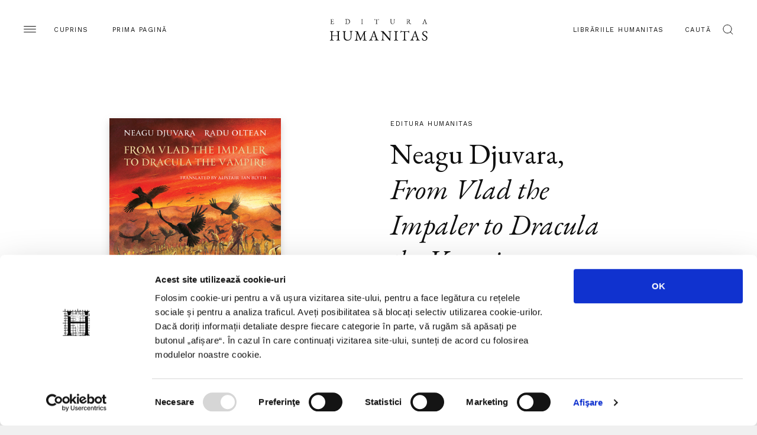

--- FILE ---
content_type: text/html; charset=UTF-8
request_url: https://humanitas.ro/humanitas/carte/from-vlad-impaler-dracula-vampire-0
body_size: 9372
content:
<!DOCTYPE html>
<html lang="ro">
<head>
    <meta charset="UTF-8">
    <title>From Vlad the Impaler to Dracula the Vampire</title>
    <meta http-equiv="X-UA-Compatible" content="IE=edge">
    <meta name="viewport" content="width=device-width, initial-scale=1.0, maximum-scale=3.0">
    <link href="https://fonts.googleapis.com/css?family=EB+Garamond:400,400i,500,500i&display=swap&subset=latin-ext" rel="stylesheet">
    <link href="https://fonts.googleapis.com/css?family=Work+Sans:200,400,600&display=swap&subset=latin-ext" rel="stylesheet">
    <link href="/assets/css/main.css?c=-62169930000" media="all" rel="stylesheet"/>
	    <meta name="keywords" content="">
    <meta name="description" content="From Vlad the Impaler to Dracula the Vampire">
    <meta property="og:site_name" content="Humanitas">
    <meta property="og:url" content="https://humanitas.ro/humanitas/carte/from-vlad-impaler-dracula-vampire-0">
    <meta property="og:title" content="From Vlad the Impaler to Dracula the Vampire">
    <meta property="og:description" content="From Vlad the Impaler to Dracula the Vampire">
    <meta property="og:image" content="https://humanitas.ro/assets/images/products/978-973-50-6042-8.jpg">
    <meta property="og:image:width" content=""/>
    <meta property="og:image:height" content=""/>
    <link rel="apple-touch-icon" sizes="180x180" href="/apple-touch-icon.png">
    <link rel="icon" type="image/png" sizes="32x32" href="/favicon-32x32.png">
    <link rel="icon" type="image/png" sizes="16x16" href="/favicon-16x16.png">
    <link rel="manifest" href="/site.webmanifest">
    <link rel="mask-icon" href="/safari-pinned-tab.svg" color="#5bbad5">
    <meta name="msapplication-TileColor" content="#da532c">
    <meta name="theme-color" content="#ffffff">
    <script id="Cookiebot" src="https://consent.cookiebot.com/uc.js" data-cbid="a514ea21-1d42-454e-8c34-ff8719051517" type="text/javascript" async></script>
</head>
<body>
<div class="container-site">
    <div class="container-fluid">
        <div class="wrapper-head">
            <div class="menu">
                <img src="/assets/img/hamb.svg" alt="">
                <span class="d-none d-lg-inline-block">Cuprins</span>
            </div>
            <a class="home-link" href="/">Prima pagină</a>
            <a class="logo" href="/humanitas">
                <img src="/assets/img/logo-humanitas.svg" class="logo-humanitas black-logo" alt="Logo">
            </a>
            <div class="search-btn ml-auto">
                <a href="/librarii-humanitas" class="d-none d-lg-inline-block">Librăriile Humanitas</a>
                <div class="wrapper-search">
                    <span class="d-none d-lg-inline-block">Caută</span>
                    <img src="/assets/img/search-scope.svg" alt="Search">
                </div>
            </div>
        </div>
        <div class="menu-pannel">
            <div class="head-pannel">
                <span class="close-menu">
                     <img src="/assets/img/close-menu.svg" alt="Close">
                    <span class="d-none d-lg-inline-block">închide</span>
                </span>
                <img src="/assets/img/white-logo.svg" class="logo d-lg-none" alt="Logo">
            </div>
            
<ul class="primary">
	<li class="first"><a href="https://humanitas.ro/">Prima pagină</a></li>
	<li><a href="https://humanitas.ro/humanitas">Editura Humanitas</a></li>
	<li><a href="https://humanitas.ro/humanitas-fiction">Editura Humanitas Fiction</a></li>
	<li><a href="https://humanitas.ro/humanitas-multimedia">Humanitas Multimedia</a></li>
	<li class="last"><a href="https://humanitasjunior.ro/" target="_blank">Humanitas Junior</a></li>
</ul>
            
<ul class="secondary">
	<li class="first"><a href="https://humanitas.ro/librarii-humanitas" target="_blank">Librăriile Humanitas</a></li>
	<li><a href="https://soundcloud.com/humanitas-152313555" target="_blank">Podcast</a></li>
	<li><a href="https://humanitas.ro/humanitas/colectii/biblioteca-virtuala">Biblioteca virtuală</a></li>
	<li><a href="https://humanitas.ro/humanitas/colectii/ebook">Ebook-uri</a></li>
	<li><a href="https://humanitas.ro/despre-humanitas">Despre Humanitas</a></li>
	<li><a href="https://humanitas.ro/downloads">Cataloage și download</a></li>
	<li class="last"><a href="https://humanitas.ro/contact">Contact</a></li>
</ul>
        </div>
        <div class="search-form">
            <div class="close ac">
                <span>Închide</span>
                <img src="/assets/img/close-black.svg" alt="Close">
            </div>
            <form action="/cauta" id="search-form" method="get">
                <input type="text" name="s" id="search" placeholder="Introdu cuvintele-cheie">
                <label for="search" class="ac">Apasă tasta enter</label>
            </form>
        </div>
    </div>
    <section class="product">
        <div class="container-fluid">
            <div class="row">
                <div class="col-lg-6 prod_image">
                    <div class="w-100"><a href="/assets/images/products/978-973-50-6042-8.jpg" class="img-lightbox-link"><img src="/assets/images/products/978-973-50-6042-8.jpg" class="img-fluid" alt="From Vlad the Impaler to Dracula the Vampire"></a></div>
                    <a href="/assets/media/from-vlad-the-impaler-2018.pdf" target="_blank" class="ac bb">Citește câteva pagini</a>                </div>
                <div class="col-lg-6 col-xl-4 prod_content">
                    <p class="ac">Editura Humanitas</p>
                    <h1><a href="/autori/neagu-djuvara">Neagu Djuvara</a>, <em>From Vlad the Impaler to Dracula the Vampire</em></h1>
                    <p class="subtitle"><em>Illustrations by Radu Oltean</em></p>                    <div class="extra">
                        <p>
                            <span>Din categoriile</span>
                            <span class="ac"><a href="/humanitas/categorie/carte-pentru-copii-adolescenţi">carte pentru copii & adolescenţi</a>, <a href="/humanitas/categorie/istorie">istorie</a></span>
                        </p>
                        <p>
                            <span>În colecția</span>
                            <span class="ac"><a href="/humanitas/colectii/humanitas-junior">Humanitas Junior</a></span>
                        </p>
                    </div>
                    <div class="actions">
                        <a href="https://www.facebook.com/sharer.php?u=https%3A%2F%2Fhumanitas.ro%2Fhumanitas%2Fcarte%2Ffrom-vlad-impaler-dracula-vampire-0&amp;t=From%20Vlad%20the%20Impaler%20to%20Dracula%20the%20Vampire&amp;d=" class="btn ac popup"><span>Distribuie</span></a>
                        <a href="https://www.libhumanitas.ro/from-vlad-the-impaler-to-dracula-the-vampire-neagu-djuvara-hu001028-3c.html" class="btn_buy ac" target="_blank">Cumpără <span class="price">57.09 RON</span></a>                    </div>
                    <div class="prod_description">
                        <div class="prod_desc_text"><p>Translated from Romanian by Alistair Ian Blyth</p>

<p>&nbsp;</p>

<p>Why “Dracul”? Did he earn this nickname because he was evil, “Dracul” being a folk name for the Devil, the Unclean One? Not at all. What follows is the extraordinary story behind the cognomen that the son of Vlad Dracul, the famous Vlad the Impaler, was also to bear.
In the cathedral of the great German city of Nuremberg, King Sigismund proclaimed Vlad Voivode of Wallachia, even though he was yet to reign, and named him a <i>Knight of the Order of the Dragon</i>. It was a great honour to be a member of the Order. For this reason, when he became actual ruler of Wallachia in 1437, Vlad, proud of his membership of the Order of the Dragon, ordered that coins bearing the Order’s emblem should be struck: the dragon and the Cross. And given that “dragon” is similar to the Romanian vernacular term <i>drac</i> (which has the same origin), the people nicknamed Vlad “Dracul” or “Drăculea”. Since membership of the Order of the Dragon was hereditary, the sons of Vlad Dracul, Vlad the Impaler and Radu the Fair, were also to be called by the same name, both at home and abroad. And so it was that later Vlad the Impaler came to be known throughout Europe as Dracula Voivode. Is it not a strange tale?</p>

<p>&nbsp;</p></div>
                    </div>
                    <div class="acordion">
                        <div class="row-ac">
                            <div class="title">Despre Neagu Djuvara</div>
                            <div class="content">
                              <p>NEAGU DJUVARA (1916–2018) s-a născut la Bucureşti, într-o familie de origine aromână aşezată aici la sfârşitul secolului al XVIII-lea, care a dat ţării mai mulţi oameni de seamă. Licenţiat la Sorbona (istorie, 1937) şi doctor în drept (Paris, 1940). Participă la campania din Basarabia şi Transnistria (iunie–noiembrie 1941); rănit în apropiere de Odessa. Intrat prin concurs la Ministerul de Externe în 1943, este trimis curier diplomatic la Stockholm în dimineaţa zilei de 23 august 1944, în legătură cu negocierile de pace cu URSS. La Stockholm, funcţionează ca secretar de legaţie până în septembrie 1947, când comuniştii preiau şi Externele. Rămâne în exil, militând până în 1961 în diverse organizaţii ale diasporei. În 1961 pleacă în Republica Niger, unde va sta 23 de ani în calitate de consilier diplomatic şi juridic al Ministerului nigerian al Afacerilor Străine şi, concomitent, profesor de drept internaţional şi de istorie economică la Universitatea din Niamey. În 1972, obţine doctoratul de stat la Sorbona cu o teză de ﬁlozoﬁe a istoriei, sub îndrumarea lui Raymond Aron; mai târziu, obţine şi o diplomă a INALCO de la Paris. Din 1984 este secretar general al Casei Româneşti de la Paris, până în 1990, când se întoarce în ţară. Membru de onoare al Institutului de Istorie „A.D. Xenopol“ din Iaşi şi al Institutului de Istorie „N. Iorga“ din Bucureşti.
Cele mai importante cărţi: <i>Le droit roumain en matière de nationalité</i> (teză de doctorat); <i>Civilisations et lois historiques. Essai d’étude comparée des civilisations</i> (carte premiată de Academia Franceză; în româneşte, <i>Civilizaţii şi tipare istorice. Un studiu comparat al civilizaţiilor</i>); <i>Le pays roumain entre Orient et Occident. Les Principautés danubiennes dans la première moitié du XIXe siècle</i>(în româneşte, <i>Între Orient şi Occident. Ţările române la începutul epocii moderne</i>); <i>O scurtă istorie a românilor povestită celor tineri</i>; <i>Cum s-a născut poporul român</i>; <i>Mircea cel Bătrân şi luptele cu turcii</i>; <i>De la Vlad Ţepeş la Dracula Vampirul</i>; <i>Însemnările lui Georges Milesco</i> (roman); <i>Amintiri şi poveşti mai deocheate</i>; <i>Amintiri din pribegie</i> (versiune franceză: <i>Bucarest–Paris–Niamey et retour ou Souvenirs de 42 ans d’exil, 1948–1990</i>); <i>Există istorie adevărată?</i>; <i>Thocomerius–Negru Vodă. Un voivod de origine cumană la începuturile Ţării Româneşti</i>; <i>Războiul de şaptezeci şi şapte de ani (1914–1991) şi premisele hegemoniei americane. Eseu de istorie-politologie</i>; <i>Ce au fost „boierii mari“ în Ţara Românească? Saga Grădiştenilor (secolele XVI–XX)</i>; <i>Răspuns criticilor mei şi neprietenilor lui Negru Vodă</i>; <i>Misterul telegramei de la Stockholm din 23 august 1944 şi unele amănunte aproape de necrezut din preajma dramaticei noastre capitulări</i>;<i> O scurtă istorie ilustrată a românilor</i>.</p>                            </div>
                        </div>
                        <div class="row-ac">
                            <div class="title">Alte Detalii</div>
                            <div class="content">
                              <ul>
<li><b>Categorie</b>: carte</li><li><b>Titlu</b>: From Vlad the Impaler to Dracula the Vampire</li><li><b>Subtitlu</b>: Illustrations by Radu Oltean</li><li><b>An apariție</b>: 2018</li><li><b>Ediție</b>: a II-a</li><li><b>Pagini</b>: 100</li><li><b>Format</b>: 24x30 cm</li><li><b>ISBN</b>: 978-973-50-6042-8</li><li><b>Colecție</b>: <a href="/humanitas/colectii/humanitas-junior">Humanitas Junior</a></li><li><b>Domeniu</b>: <a href="/humanitas/categorie/carte-pentru-copii-adolescenţi">carte pentru copii & adolescenţi</a>, <a href="/humanitas/categorie/istorie">istorie</a></li><li><b>Autor</b>: Neagu Djuvara</li><li><b>Ilustraţii</b>: Radu Oltean</li><li><b>Traducere</b>: Alistair Ian Blyth</li>    </ul>



                            </div>
                        </div>
                    </div>
                </div>
            </div>
        </div>
    </section>
 
    <section class="sec_w_t">
        <h2>Noi apariții</h2>
        <div class="sec_body container-fluid btop">
            <div class="row">
                <div class="col-md-6 col-lg-3">
                    <div class="book_box">
                        <div class="book-image">
                            <a href="/humanitas/carte/il-quotidiano-innamoramento-indragostirea-de-fiecare-zi"><img class="img-fluid" src="/assets/images/products/Indragostirea-de-fiecare-zi.jpg" alt="Il quotidiano innamoramento / Îndrăgostirea de fiecare zi"></a>
                        </div>
                        <div class="book-description">
                            <a href="/humanitas/carte/il-quotidiano-innamoramento-indragostirea-de-fiecare-zi"><h3>Mariangela Gualtieri, <em>Il quotidiano innamoramento / Îndrăgostirea de fiecare zi</em></h3></a>
                            <p class="ac"><span class="d-none"><a href="https://www.libhumanitas.ro/indragostirea-de-fiecare-zi-mariangela-gualtieri-hu003728-1.html" target="_blank">Cumpără</a></span><span>Preț 95.00 RON</span></p>                        </div>
                    </div>
                </div>
                <div class="col-md-6 col-lg-3">
                    <div class="book_box">
                        <div class="book-image">
                            <a href="/humanitas/carte/mers-de-voie"><img class="img-fluid" src="/assets/images/products/Mers-de-voie.jpg" alt="Mers de voie"></a>
                        </div>
                        <div class="book-description">
                            <a href="/humanitas/carte/mers-de-voie"><h3>Dan C. Mihăilescu, <em>Mers de voie</em></h3></a>
                            <p class="ac"><span class="d-none"><a href="https://www.libhumanitas.ro/mers-de-voie-dan-c-mihailescu-hu003709-1.html" target="_blank">Cumpără</a></span><span>Preț 32.00 RON</span></p>                        </div>
                    </div>
                </div>
                <div class="col-md-6 col-lg-3">
                    <div class="book_box">
                        <div class="book-image">
                            <a href="/humanitas/carte/povestiri-din-tara-jaguarului-rosu"><img class="img-fluid" src="/assets/images/products/Povestiri-din-tara-jaguarului-rosu.jpg" alt="Povestiri din ţara jaguarului roşu"></a>
                        </div>
                        <div class="book-description">
                            <a href="/humanitas/carte/povestiri-din-tara-jaguarului-rosu"><h3>Gabriel Șerban, <em>Povestiri din ţara jaguarului roşu</em></h3></a>
                            <p class="ac"><span class="d-none"><a href="https://www.libhumanitas.ro/povestiri-din-tara-jaguarului-rosu-gabriel-serban-hu003723-1.html" target="_blank">Cumpără</a></span><span>Preț 59.90 RON</span></p>                        </div>
                    </div>
                </div>
                <div class="col-md-6 col-lg-3">
                    <div class="book_box">
                        <div class="book-image">
                            <a href="/humanitas/carte/fete-bune-fete-cuminti"><img class="img-fluid" src="/assets/images/products/Fete-bune-Fete-cuminti.jpg" alt="Fete bune. Fete cuminţi"></a>
                        </div>
                        <div class="book-description">
                            <a href="/humanitas/carte/fete-bune-fete-cuminti"><h3>Ramona Boldizsar, <em>Fete bune. Fete cuminţi</em></h3></a>
                            <p class="ac"><span class="d-none"><a href="https://www.libhumanitas.ro/fete-bune-fete-cuminti-ramona-boldiszar-hu003717-1.html" target="_blank">Cumpără</a></span><span>Preț 42.00 RON</span></p>                        </div>
                    </div>
                </div>
                <div class="col-md-6 col-lg-3">
                    <div class="book_box">
                        <div class="book-image">
                            <a href="/humanitas/carte/de-ce-privim-in-directia-gresita"><img class="img-fluid" src="/assets/images/products/De-ce-privim-in-directia-gresita.jpg" alt="De ce privim în direcţia greşită"></a>
                        </div>
                        <div class="book-description">
                            <a href="/humanitas/carte/de-ce-privim-in-directia-gresita"><h3>Valentin Constantin, <em>De ce privim în direcţia greşită</em></h3></a>
                            <p class="ac"><span class="d-none"><a href="https://www.libhumanitas.ro/de-ce-privim-in-directia-gresita-valentin-constantin-hu003721-1.html" target="_blank">Cumpără</a></span><span>Preț 75.00 RON</span></p>                        </div>
                    </div>
                </div>
                <div class="col-md-6 col-lg-3">
                    <div class="book_box">
                        <div class="book-image">
                            <a href="/humanitas/carte/un-cameleon-si-virtutile-oportunismului"><img class="img-fluid" src="/assets/images/products/Mihai-Ralea.jpg" alt="Un cameleon şi „virtuţile“ oportunismului"></a>
                        </div>
                        <div class="book-description">
                            <a href="/humanitas/carte/un-cameleon-si-virtutile-oportunismului"><h3>Cristian Vasile, <em>Un cameleon şi „virtuţile“ oportunismului</em></h3></a>
                            <p class="ac"><span class="d-none"><a href="https://www.libhumanitas.ro/un-cameleon-si-virtutile-oportunismului-mihai-ralea-o-biografie-politica-cristian-vasile-hu003720-1.html" target="_blank">Cumpără</a></span><span>Preț 95.00 RON</span></p>                        </div>
                    </div>
                </div>
                <div class="col-md-6 col-lg-3">
                    <div class="book_box">
                        <div class="book-image">
                            <a href="/humanitas/carte/poate-poezia-salva-lumea"><img class="img-fluid" src="/assets/images/products/Poate-poezia-salva-lumea.jpg" alt="Poate poezia salva lumea?"></a>
                        </div>
                        <div class="book-description">
                            <a href="/humanitas/carte/poate-poezia-salva-lumea"><h3>Ana Blandiana, <em>Poate poezia salva lumea?</em></h3></a>
                            <p class="ac"><span class="d-none"><a href="https://www.libhumanitas.ro/poate-poezia-salva-lumea-ana-blandiana-hu003727-1.html" target="_blank">Cumpără</a></span><span>Preț 57.00 RON</span></p>                        </div>
                    </div>
                </div>
                <div class="col-md-6 col-lg-3">
                    <div class="book_box">
                        <div class="book-image">
                            <a href="/humanitas/carte/romeo-belea-arhitect-in-vremuri-tulburi"><img class="img-fluid" src="/assets/images/products/Romeo-Belea-Arhitect-in-vremuri-tulburi1.jpg" alt="Romeo Belea. Arhitect în vremuri tulburi"></a>
                        </div>
                        <div class="book-description">
                            <a href="/humanitas/carte/romeo-belea-arhitect-in-vremuri-tulburi"><h3>Gabriela Tabacu (ed.), <em>Romeo Belea. Arhitect în vremuri tulburi</em></h3></a>
                            <p class="ac"><span class="d-none"><a href="https://www.libhumanitas.ro/romeo-belea-arhitect-in-vremuri-tulburi-gabriela-tabacu-hu003726-1.html" target="_blank">Cumpără</a></span><span>Preț 67.00 RON</span></p>                        </div>
                    </div>
                </div>
                <div class="col-md-6 col-lg-3">
                    <div class="book_box">
                        <div class="book-image">
                            <a href="/humanitas/carte/alfabetul-domnilor"><img class="img-fluid" src="/assets/images/products/Alfabetul-domnilor.jpg" alt="Alfabetul domnilor"></a>
                        </div>
                        <div class="book-description">
                            <a href="/humanitas/carte/alfabetul-domnilor"><h3>Ioana Pârvulescu, <em>Alfabetul domnilor</em></h3></a>
                            <p class="ac"><span class="d-none"><a href="https://www.libhumanitas.ro/alfabetul-domnilor-ioana-parvulescu-hu003710-1.html" target="_blank">Cumpără</a></span><span>Preț 65.00 RON</span></p>                        </div>
                    </div>
                </div>
                <div class="col-md-6 col-lg-3">
                    <div class="book_box">
                        <div class="book-image">
                            <a href="/humanitas/carte/ce-e-cu-evanghelia-dupa-toma-i"><img class="img-fluid" src="/assets/images/products/Ce-e-cu-Evanghelia-dupa-Toma-vol1.jpg" alt="Ce e cu Evanghelia după Toma?"></a>
                        </div>
                        <div class="book-description">
                            <a href="/humanitas/carte/ce-e-cu-evanghelia-dupa-toma-i"><h3>André Scrima, <em>Ce e cu Evanghelia după Toma?</em></h3></a>
                            <p class="ac"><span class="d-none"><a href="https://www.libhumanitas.ro/ce-e-cu-evanghelia-dupa-toma-vol-i-andre-scrima-hu003722-1.html" target="_blank">Cumpără</a></span><span>Preț 65.00 RON</span></p>                        </div>
                    </div>
                </div>
                <div class="col-md-6 col-lg-3">
                    <div class="book_box">
                        <div class="book-image">
                            <a href="/humanitas/carte/francmasonii"><img class="img-fluid" src="/assets/images/products/Francmasonii.jpg" alt="Francmasonii"></a>
                        </div>
                        <div class="book-description">
                            <a href="/humanitas/carte/francmasonii"><h3>John Dickie, <em>Francmasonii</em></h3></a>
                            <p class="ac"><span class="d-none"><a href="https://www.libhumanitas.ro/francmasonii-arhitectii-lumii-moderne-john-dickie-hu003724-1.html" target="_blank">Cumpără</a></span><span>Preț 89.00 RON</span></p>                        </div>
                    </div>
                </div>
                <div class="col-md-6 col-lg-3">
                    <div class="book_box">
                        <div class="book-image">
                            <a href="/humanitas/carte/la-apa-mortilor"><img class="img-fluid" src="/assets/images/products/La-apa-mortilor.jpg" alt="La apa morților"></a>
                        </div>
                        <div class="book-description">
                            <a href="/humanitas/carte/la-apa-mortilor"><h3>Dan Alexe, <em>La apa morților</em></h3></a>
                            <p class="ac"><span class="d-none"><a href="https://www.libhumanitas.ro/la-apa-mortilor-dan-alexe-hu003712-1.html" target="_blank">Cumpără</a></span><span>Preț 59.00 RON</span></p>                        </div>
                    </div>
                </div>
                <div class="col-md-6 col-lg-3">
                    <div class="book_box">
                        <div class="book-image">
                            <a href="/humanitas/carte/edda"><img class="img-fluid" src="/assets/images/products/Edda.jpg" alt="Edda"></a>
                        </div>
                        <div class="book-description">
                            <a href="/humanitas/carte/edda"><h3>Snorri Sturluson, <em>Edda</em></h3></a>
                            <p class="ac"><span class="d-none"><a href="https://www.libhumanitas.ro/edda-snorri-sturluson-hu003706-1c.html" target="_blank">Cumpără</a></span><span>Preț 69.90 RON</span></p>                        </div>
                    </div>
                </div>
                <div class="col-md-6 col-lg-3">
                    <div class="book_box">
                        <div class="book-image">
                            <a href="/humanitas/carte/conditia-umana"><img class="img-fluid" src="/assets/images/products/Conditia-umana.jpg" alt="Condiția umană"></a>
                        </div>
                        <div class="book-description">
                            <a href="/humanitas/carte/conditia-umana"><h3>Hannah Arendt, <em>Condiția umană</em></h3></a>
                            <p class="ac"><span class="d-none"><a href="https://www.libhumanitas.ro/conditia-umana-hannah-arendt-hu003707-1.html" target="_blank">Cumpără</a></span><span>Preț 85.00 RON</span></p>                        </div>
                    </div>
                </div>
                <div class="col-md-6 col-lg-3">
                    <div class="book_box">
                        <div class="book-image">
                            <a href="/humanitas/carte/securitatea-romaniei-intre-reforma-control-civil-si-impostura"><img class="img-fluid" src="/assets/images/products/Securitatea-Romaniei.jpg" alt="Securitatea României, între reformă, control civil și impostură"></a>
                        </div>
                        <div class="book-description">
                            <a href="/humanitas/carte/securitatea-romaniei-intre-reforma-control-civil-si-impostura"><h3>Marian Zulean, <em>Securitatea României, între reformă, control civil și impostură</em></h3></a>
                            <p class="ac"><span class="d-none"><a href="https://www.libhumanitas.ro/securitatea-romaniei-marian-zulean-hu003719-1.html" target="_blank">Cumpără</a></span><span>Preț 49.89 RON</span></p>                        </div>
                    </div>
                </div>
                <div class="col-md-6 col-lg-3">
                    <div class="book_box">
                        <div class="book-image">
                            <a href="/humanitas/carte/istoria-orbilor"><img class="img-fluid" src="/assets/images/products/Istoria-orbilor.jpg" alt="Istoria orbilor"></a>
                        </div>
                        <div class="book-description">
                            <a href="/humanitas/carte/istoria-orbilor"><h3>Alina Pavelescu, Șerban-Liviu Pavelescu, <em>Istoria orbilor</em></h3></a>
                            <p class="ac"><span class="d-none"><a href="https://www.libhumanitas.ro/istoria-orbilor-alina-pavelescu-serban-pavelescu-hu003716-1.html" target="_blank">Cumpără</a></span><span>Preț 129.00 RON</span></p>                        </div>
                    </div>
                </div>
            </div>
            <div class="row cta-row">
                                <a href="/humanitas/noi_aparitii" class="btn ac">Vezi toate</a>
                            </div>
        </div>
    </section>    <section class="author_spotlight half ">
        <div class="auth_image col-lg-6 offset-lg-6" style="background-image: url('/assets/images/authors/spotlight/spot-boia3.jpg')"></div>
        <div class="auth_content col-lg-6" style="background-color: #121818;">
            <p class="ac">Author Spotlight</p>
            <h2>Lucian Boia</h2>
            <a href="/autori/lucian-boia" class="ac bb">pagina autorului</a>
            <p>LUCIAN BOIA, născut în Bucureşti la 1 februarie 1944, este profesor la Facultatea de Istorie a Universităţii din Bucureşti. Opera sa, întinsă şi variată, cuprinde numeroase titluri apărute în România şi în Franţa, precum şi traduceri în engleză, germană şi în alte limbi.&nbsp;Preocupat îndeosebi de istoria ideilor şi a imaginarului, s-a remarcat atât prin lucrări teoretice privitoare la istorie...</p>        </div>
    </section>


    <section class="sec_w_t">
        <h2>Evenimente</h2>
        <div class="sec_body container-fluid btop pb-0">
            <div class="row">
                <div class="col-lg-5 big_events">
                    <div class="box_event">
                        <p class="ac">17 ianuarie 2026, Editura Humanitas</p>
                        <a href="/humanitas/evenimente/mircea-cartarescu-in-dialog-cu-will-evans-si-lidia-bodea-despre-succesul-editiei-americane-a-romanului-solenoid"><h3>Mircea Cărtărescu în dialog cu Will Evans și Lidia Bodea despre succesul ediției americane a romanului <em>Solenoid</em></h3></a>
                    </div>
                    <div class="box_event">
                        <p class="ac">16 decembrie 2025, Editura Humanitas</p>
                        <a href="/humanitas/evenimente/confruntarea-cu-trecutul-thierry-wolton-in-dialog-cu-gabriel-liiceanu-ioan-stanomir-si-magda-gradinaru"><h3>„Confruntarea cu trecutul“ – Thierry Wolton în dialog cu Gabriel Liiceanu, Ioan Stanomir și Magda Grădinaru</h3></a>
                    </div>
                    <div class="box_event">
                        <p class="ac">14 decembrie 2025, Editura Humanitas</p>
                        <a href="/humanitas/evenimente/dan-alexe-in-dialog-cu-radu-paraschivescu-si-lidia-bodea"><h3>Dan Alexe în dialog cu Radu Paraschivescu și Lidia Bodea despre romanul autobiografic <em>La apa morților</em></h3></a>
                    </div>
                    <a href="/humanitas/evenimente/" class="ac bb all-events">Calendar</a>
                </div>
                <div class="col-lg-3 small_events">
                    <div class="box_event">
                        <p class="ac"> 6 martie 2020, <br>Librăria Humanitas Cișmigiu</p>
                        <a href="/humanitas/evenimente/lansare-maria-bucur-mihaela-miroiu-inasterea-cetateniei-democraticei-libraria-humanitas-de-la-cismigiu"><h3>Lansare – Maria Bucur, Mihaela Miroiu, <i>Nașterea cetățeniei democratice</i> – Librăria Humanitas de la Cișmigiu</h3></a>
                    </div>
                    <div class="box_event">
                        <p class="ac">27 februarie 2020, <br>Librăria Humanitas Cișmigiu</p>
                        <a href="/humanitas/evenimente/lansare-eugeniu-bucheru-iistorii-nescrise-infamii-neprescrisei-libraria-humanitas-de-la-cismigiu"><h3>Lansare – Eugeniu Bucheru, <i>Istorii nescrise, infamii neprescrise</i> – Librăria Humanitas de la Cișmigiu</h3></a>
                    </div>
                    <div class="box_event">
                        <p class="ac">27 februarie 2020, <br>Librăria Humanitas Cișmigiu</p>
                        <a href="/humanitas/evenimente/lansare-luminița-marcu-la-noi-dacii-se-luptă-și-astăzi-cu-romanii-miercuri-4-martie-ora-19-librăria-humanitas-de-la-cișmigiu"><h3>Lansare – Luminița Marcu, <i>La noi dacii se luptă și astăzi cu romanii</i> – miercuri, 4 martie, ora 19, Librăria Humanitas de la Cișmigiu</h3></a>
                    </div>
                    <a href="/grupul-humanitas/evenimente/cismigiu" class="ac bb all-events">Calendar Librăria Cișmigiu</a>
                </div>
                <div class="col-lg-3 newsletter">
                    <div class="dstickyb">
<h3>Newsletter</h3>
<p>Fii la curent cu toate evenimentele și noutățile Grupului Humanitas. Abonează-te acum.</p>
<a href="/newsletter" class="ac bb mt-5 pt-5 mb-4" id="nl_form">Abonează-te la newsletter</a>

                    </div>
                </div>
            </div>
        </div>
    </section>
<section class="flash_n">
    <h4>Editura Humanitas pe Social Media</h4>
    <ul class="social">
        <li><a href="https://www.facebook.com/editura.humanitas" target="_blank"><span class="ico"><img src="/assets/img/facebook.svg" alt="facebook"></span><span>Editura Humanitas pe Facebook</span></a></li>
        <li><a href="https://www.instagram.com/ed_humanitas/" target="_blank"><span class="ico"><img src="/assets/img/instagram.svg" alt="instagram"></span><span>Editura Humanitas pe Instagram</span></a></li>
        <li><a href="https://twitter.com/ed_humanitas?lang=en" target="_blank"><span class="ico"><img src="/assets/img/twitter.svg" alt="twitter"></span><span>Editura Humanitas pe Twitter</span></a></li>
    </ul>
    <a href="/grupul-humanitas/contact" class="ac bb d-lg-none">contact</a>
</section>

    <footer>
        <div class="container-fluid">
            <div class="row first-row">
                <div class="col-md-4 col-xl-2">
                    <h5 class="ac">Humanitas</h5>
                    
<ul>
	<li class="first"><a href="https://humanitas.ro/humanitas/">Pagina editurii</a></li>
	<li><a href="https://humanitas.ro/humanitas/noi_aparitii">Noi apariții</a></li>
	<li><a href="https://humanitas.ro/humanitas/in_pregatire">&Icirc;n pregătire</a></li>
	<li><a href="https://humanitas.ro/humanitas/evenimente">Evenimente</a></li>
	<li><a href="https://humanitas.ro/humanitas/colectii">Colecții / Serii</a></li>
	<li class="last"><a href="https://humanitas.ro/humanitas/autori">Autori</a></li>
</ul>
                </div>
                <div class="col-md-4 col-xl-2">
                    <h5 class="ac">Humanitas fiction</h5>
                    
<ul>
	<li class="first"><a href="https://humanitas.ro/humanitas-fiction/">Pagina editurii</a></li>
	<li><a href="https://humanitas.ro/humanitas-fiction/noi_aparitii">Noi apariții</a></li>
	<li><a href="https://humanitas.ro/humanitas-fiction/in_pregatire">&Icirc;n pregătire</a></li>
	<li><a href="https://humanitas.ro/humanitas-fiction/evenimente">Evenimente</a></li>
	<li><a href="https://humanitas.ro/humanitas-fiction/colectii">Colecții / Serii</a></li>
	<li class="last"><a href="https://humanitas.ro/humanitas-fiction/autori">Autori</a></li>
</ul>
                </div>
                <div class="col-md-4 col-xl-2">
                    <h5 class="ac">Humanitas Multimedia</h5>
                    
<ul>
	<li class="first"><a href="https://humanitas.ro/humanitas-multimedia/">Pagina editurii</a></li>
	<li><a href="https://humanitas.ro/humanitas-multimedia/noi_aparitii">Noi apariții</a></li>
	<li><a href="https://humanitas.ro/humanitas-multimedia/in_pregatire">&Icirc;n pregătire</a></li>
	<li><a href="https://humanitas.ro/humanitas-multimedia/evenimente">Evenimente</a></li>
	<li><a href="https://humanitas.ro/humanitas-multimedia/colectii">Colecții / Serii</a></li>
	<li><a href="https://humanitas.ro/humanitas-multimedia/autori">Autori</a></li>
	<li class="last"><a href="https://humanitas.ro/humanitas-multimedia/voci">Voci</a></li>
</ul>
                </div>
                <div class="col-md-4 col-xl-2">
                    <h5 class="ac">Grupul Humanitas</h5>
                    
<ul>
	<li class="first"><a href="https://humanitas.ro/librarii-humanitas" target="_blank">Librăriile Humanitas</a></li>
	<li><a href="https://soundcloud.com/humanitas-152313555" target="_blank">Podcast</a></li>
	<li><a href="https://humanitas.ro/humanitas/colectii/biblioteca-virtuala">Biblioteca virtuală</a></li>
	<li><a href="https://humanitas.ro/humanitas/colectii/ebook">Ebook-uri</a></li>
	<li><a href="https://humanitas.ro/despre-humanitas">Despre Humanitas</a></li>
	<li><a href="https://humanitas.ro/downloads">Cataloage și download</a></li>
	<li class="last"><a href="https://humanitas.ro/contact">Contact</a></li>
</ul>
                </div>
                <div class="col-md-4 col-xl-2">
                    <h5 class="ac">Social Media</h5>
                    
<ul>
	<li class="first"><a href="https://www.facebook.com/editura.humanitas" target="_blank">Facebook Editura Humanitas</a></li>
	<li><a href="https://www.instagram.com/ed_humanitas/" target="_blank">Instagram Editura Humanitas</a></li>
	<li><a href="https://www.tiktok.com/@ed_humanitas" target="_blank">Tik Tok Editura Humanitas</a></li>
	<li><a href="https://www.facebook.com/humanitas.fiction" target="_blank">Facebook Humanitas Fiction</a></li>
	<li><a href="https://www.instagram.com/humanitas_fiction/" target="_blank">Instagram Humanitas Fiction</a></li>
	<li><a href="https://www.tiktok.com/@humanitas.fiction" target="_blank">Tik Tok Humanitas Fiction</a></li>
	<li><a href="https://www.facebook.com/librariilehumanitas/" target="_blank">Facebook Librăriile Humanitas</a></li>
	<li><a href="https://www.facebook.com/LibrariaHumanitasDeLaCismigiu" target="_blank">Facebook Librăria Humanitas de la Cișmigiu</a></li>
	<li class="last"><a href="https://www.tiktok.com/@humanitas_junior" target="_blank">Tik Tok Humanitas Junior</a></li>
</ul>
                </div>
                <div class="col-md-4 col-xl-2">
                    <h5 class="ac">Legal</h5>
                    
<ul>
	<li class="first"><a href="https://humanitas.ro/grupul-humanitas/politica-de-confidentialitate-privind-utilizarea-datelor-personale">Utilizarea datelor personale</a></li>
	<li><a href="https://humanitas.ro/grupul-humanitas/politica-privind-fisierele-cookies">Utilizarea cookie-urilor</a></li>
	<li><a href="https://humanitas.ro/grupul-humanitas/termeni-si-conditii">Termeni și condiții</a></li>
	<li><a href="https://humanitas.ro/assets/pdf/regulament-carduri-fidelitate.pdf">Regulamente</a></li>
	<li class="last"><a href="https://anpc.ro/" target="_blank">ANPC</a></li>
</ul>
                </div>
            </div>
            <div class="row second-row">
                <p>© 2008-2026, Grupul Humanitas. Toate drepturile rezervate.</p>
                <img class="logo" src="/assets/img/logo-grupul-humanitas.svg" alt="">
                <p>Design si dezvoltare — <a href="https://www.anagrama.ro/" target="_blank">Anagrama</a></p>
            </div>
        </div>
        <script id="CookieDeclaration" src="https://consent.cookiebot.com/a514ea21-1d42-454e-8c34-ff8719051517/cd.js" type="text/javascript" async></script>
    </footer>
</div>
<script
        src="https://code.jquery.com/jquery-3.4.1.min.js"
        integrity="sha256-CSXorXvZcTkaix6Yvo6HppcZGetbYMGWSFlBw8HfCJo="
        crossorigin="anonymous"></script>
<script src="/assets/js/vendor/slick.min.js?c=-62169930000" type="text/javascript" charset="utf-8"></script>
	<script src="/assets/js/infinite-scroll.pkgd.min.js?c=-62169930000" type="text/javascript" charset="utf-8"></script>
	<script src="/assets/js/stickybits.min.js?c=-62169930000" type="text/javascript" charset="utf-8"></script>
	<script src="/assets/js/readmore.js?c=-62169930000" type="text/javascript" charset="utf-8"></script>
	<script src="/assets/js/img-lightbox.min.js?c=-62169930000" type="text/javascript" charset="utf-8"></script>
	<script src="/assets/js/main.js?c=-62169930000" type="text/javascript" charset="utf-8"></script>
	<script src="/assets/js/big_slider_section.js?c=-62169930000" type="text/javascript" charset="utf-8"></script>
	<script src="/assets/js/slider-prep.js?c=-62169930000" type="text/javascript" charset="utf-8"></script>
	
			<script>
			if (typeof(jQuery) != 'undefined'){
				jQuery(function(){
					jQuery('.popup').on('click', function(e){
						var url = $(this).attr('href');
						window.open(url,'popUpWindow','width=640,height=500,left=10,top=10,resizable=yes,scrollbars=yes,toolbar=yes,menubar=no,location=no,directories=no,status=yes');
						return false;
					})
				})
			}
			</script><!-- Global site tag (gtag.js) - Google Analytics -->
<script async src="https://www.googletagmanager.com/gtag/js?id=UA-44467676-1"></script>
<script>
    window.dataLayer = window.dataLayer || [];
    function gtag(){dataLayer.push(arguments);}
    gtag('js', new Date());

    gtag('config', 'UA-44467676-1');
</script>
<!-- Facebook Pixel Code -->
<script>
  !function(f,b,e,v,n,t,s)
  {if(f.fbq)return;n=f.fbq=function(){n.callMethod?
  n.callMethod.apply(n,arguments):n.queue.push(arguments)};
  if(!f._fbq)f._fbq=n;n.push=n;n.loaded=!0;n.version='2.0';
  n.queue=[];t=b.createElement(e);t.async=!0;
  t.src=v;s=b.getElementsByTagName(e)[0];
  s.parentNode.insertBefore(t,s)}(window, document,'script',
  'https://connect.facebook.net/en_US/fbevents.js');
  fbq('init', '430850597618577');
  fbq('track', 'PageView');
</script>
<noscript><img height="1" width="1" style="display:none"
  src="https://www.facebook.com/tr?id=430850597618577&ev=PageView&noscript=1"
/></noscript>
<!-- End Facebook Pixel Code -->
</body>
</html>

--- FILE ---
content_type: image/svg+xml
request_url: https://humanitas.ro/assets/img/logo-humanitas.svg
body_size: 4721
content:
<?xml version="1.0" encoding="utf-8"?>
<!-- Generator: Adobe Illustrator 16.0.0, SVG Export Plug-In . SVG Version: 6.00 Build 0)  -->
<!DOCTYPE svg PUBLIC "-//W3C//DTD SVG 1.1//EN" "http://www.w3.org/Graphics/SVG/1.1/DTD/svg11.dtd">
<svg version="1.1" id="Layer_1" xmlns="http://www.w3.org/2000/svg" xmlns:xlink="http://www.w3.org/1999/xlink" x="0px" y="0px"
	 width="167px" height="39px" viewBox="0 0 167 39" style="enable-background:new 0 0 167 39;" xml:space="preserve">
<style type="text/css">
<![CDATA[
	.st0{fill:#101010;}
	.st1{fill:none;}
	.st2{fill:#DF801B;}
]]>
</style>
<g>
	<g>
		<path class="st0" d="M2.1,9.9c0-0.1,0-0.1,0.1-0.1c0.1,0,0.2-0.1,0.3-0.1C2.8,9.7,3,9.6,3.1,9.4c0.1-0.1,0.2-0.3,0.2-0.6V3.4
			c0-0.3-0.1-0.5-0.2-0.6C3,2.7,2.8,2.6,2.5,2.5c-0.3,0-0.4-0.1-0.4-0.2c0-0.1,0.1-0.1,0.3-0.1c0.3,0,0.7,0,1.1,0l1,0l1.6,0l1,0
			c0.1,0,0.2,0,0.2,0.1c0,0.1,0,0.2,0.1,0.5c0.1,0.3,0.1,0.5,0.1,0.7c0,0.1-0.1,0.2-0.2,0.2c0,0-0.1,0-0.1,0c0,0,0,0,0-0.1
			c0,0,0-0.1-0.1-0.3S7.2,3,7.1,2.9C6.9,2.7,6.6,2.6,6.3,2.6H4.7c-0.1,0-0.2,0-0.3,0.1C4.4,2.8,4.3,2.9,4.3,3v2.5
			c0,0.1,0,0.1,0.1,0.2c0,0.1,0.1,0.1,0.1,0.1h1.2c0.2,0,0.4,0,0.5-0.1c0.1-0.1,0.2-0.2,0.2-0.5c0-0.2,0.1-0.3,0.2-0.3
			c0,0,0.1,0,0.1,0.1s0.1,0.1,0.1,0.1l0,0.3l0,0.5l0,0.6l0,0.3c0,0.1,0,0.2-0.1,0.2C6.5,7.1,6.4,7,6.4,6.7c0-0.2-0.1-0.3-0.2-0.4
			S6,6.2,5.8,6.2H4.7c-0.2,0-0.3,0-0.3,0.1S4.3,6.4,4.3,6.5v2.3c0,0.3,0.1,0.5,0.2,0.6s0.3,0.2,0.6,0.2H6c0.3,0,0.5,0,0.7,0
			c0.2,0,0.3-0.1,0.4-0.2c0.1-0.1,0.2-0.2,0.3-0.3c0.1-0.1,0.2-0.3,0.4-0.6c0.1-0.1,0.1-0.2,0.2-0.2c0.1,0,0.2,0.1,0.2,0.2
			c0,0.1,0,0.3-0.1,0.7S7.8,9.7,7.7,9.9c0,0,0,0,0,0.1s0,0.1-0.1,0.1s0,0-0.1,0c-0.2,0-0.9,0-2.1,0c-0.6,0-1.1,0-1.6,0
			c-0.2,0-0.4,0-0.6,0c-0.4,0-0.7,0-0.8,0C2.2,10.1,2.1,10,2.1,9.9z"/>
		<path class="st0" d="M30.6,10.1c-0.9,0-1.5-0.1-1.9-0.1c-0.1,0-0.3,0-0.5,0c-0.2,0-0.4,0-0.7,0c-0.2,0-0.3-0.1-0.3-0.2
			c0-0.1,0-0.1,0.1-0.1s0.2,0,0.3-0.1c0.3-0.1,0.5-0.1,0.6-0.3c0.1-0.1,0.2-0.3,0.2-0.6V3.4c0-0.3-0.1-0.5-0.2-0.6
			c-0.1-0.1-0.3-0.2-0.6-0.3c-0.2,0-0.3,0-0.3-0.1c-0.1,0-0.1-0.1-0.1-0.1c0-0.1,0.1-0.2,0.3-0.2l0.7,0c0.1,0,0.3,0,0.6,0
			c0.3,0,0.7,0,1.2-0.1c0.2,0,0.3,0,0.5,0c0.1,0,0.3,0,0.4,0c1,0,1.9,0.2,2.6,0.5C34,2.9,34.5,3.4,34.8,4c0.3,0.6,0.5,1.2,0.5,2
			c0,0.8-0.2,1.5-0.6,2.1s-0.9,1.2-1.5,1.5s-1.3,0.6-2.1,0.6L30.6,10.1z M32.7,9.2c0.5-0.3,0.9-0.7,1.1-1.3s0.4-1.2,0.4-1.8
			c0-0.7-0.2-1.4-0.5-1.9c-0.3-0.6-0.7-1-1.3-1.3c-0.5-0.3-1.1-0.4-1.6-0.4c-0.4,0-0.7,0-1,0s-0.4,0.1-0.5,0.2S29.2,3,29.2,3.2v5.4
			c0,0.4,0.2,0.7,0.5,0.9C30,9.6,30.4,9.7,31,9.7C31.6,9.7,32.2,9.5,32.7,9.2z"/>
		<path class="st0" d="M54,9.9c0-0.1,0-0.1,0.1-0.1c0.1,0,0.2-0.1,0.3-0.1c0.3-0.1,0.6-0.1,0.7-0.3c0.2-0.1,0.2-0.3,0.2-0.6V3.4
			c0-0.3-0.1-0.5-0.2-0.6c-0.1-0.1-0.3-0.2-0.6-0.3c-0.3,0-0.4-0.1-0.4-0.2c0-0.1,0.1-0.1,0.3-0.1c0.2,0,0.5,0,0.8,0l0.6,0l0.6,0
			c0.3,0,0.5,0,0.7,0s0.3,0,0.3,0.1c0,0.1-0.1,0.2-0.4,0.2c-0.3,0.1-0.5,0.1-0.7,0.3s-0.2,0.3-0.2,0.6v5.4c0,0.3,0.1,0.5,0.2,0.6
			c0.2,0.1,0.4,0.2,0.7,0.3c0.1,0,0.2,0.1,0.3,0.1c0.1,0,0.1,0.1,0.1,0.1c0,0.1-0.1,0.1-0.3,0.1c-0.3,0-0.6,0-0.8,0
			c-0.3,0-0.5,0-0.6,0c-0.2,0-0.4,0-0.7,0c-0.2,0-0.5,0-0.8,0C54.1,10.1,54,10,54,9.9z"/>
		<path class="st0" d="M78.4,9.9c0-0.1,0-0.1,0.1-0.1c0.1,0,0.2-0.1,0.3-0.1c0.3-0.1,0.5-0.2,0.7-0.3c0.2-0.1,0.2-0.4,0.2-0.6V4.1
			c0-0.5,0-0.9-0.1-1.1s-0.1-0.3-0.2-0.3c-0.1,0-0.2,0-0.4,0c-0.1,0-0.3,0-0.5,0H78c-0.2,0-0.4,0-0.6,0.1C77.2,2.9,77.1,3,77,3.2
			c0,0.1-0.1,0.2-0.2,0.3c-0.1,0.1-0.2,0.2-0.3,0.2c-0.1,0-0.1-0.1-0.1-0.2c0-0.1,0-0.2,0.1-0.2c0.1-0.2,0.2-0.4,0.2-0.6
			c0-0.2,0.1-0.4,0.1-0.7c0-0.2,0.1-0.3,0.2-0.3c0,0,0.1,0,0.1,0.1c0.1,0.1,0.1,0.2,0.2,0.3c0,0.1,0.2,0.1,0.3,0.2
			c0.2,0,0.3,0.1,0.5,0.1h4.2c0.5,0,0.9-0.1,1.1-0.2c0,0,0.1-0.1,0.2-0.1s0.2-0.1,0.3-0.1c0,0,0,0,0.1,0.1c0,0.1,0,0.1,0,0.2
			c0,0,0,0.1,0,0.3L84,2.9c0,0.1,0,0.2,0,0.3v0.1c0,0.1,0,0.2-0.1,0.3c0,0.1-0.1,0.1-0.1,0.1c-0.1,0-0.1,0-0.1-0.1
			c0-0.1-0.1-0.2-0.1-0.4c0-0.2-0.1-0.3-0.3-0.4c-0.2-0.1-0.4-0.1-0.8-0.1h-1.2c-0.2,0-0.3,0-0.4,0.1s-0.1,0.2-0.2,0.3
			c0,0.2,0,0.5,0,1v4.7c0,0.3,0.1,0.5,0.2,0.6s0.4,0.2,0.7,0.3c0.1,0,0.2,0.1,0.3,0.1C82,9.8,82,9.9,82,9.9c0,0.1-0.1,0.1-0.3,0.1
			c-0.3,0-0.6,0-0.8,0c-0.3,0-0.5,0-0.6,0c-0.2,0-0.4,0-0.7,0c-0.2,0-0.5,0-0.8,0C78.5,10.1,78.4,10,78.4,9.9z"/>
		<path class="st0" d="M104.9,9.4c-0.6-0.5-0.8-1.3-0.8-2.2V3.4c0-0.3-0.1-0.5-0.2-0.6c-0.1-0.1-0.2-0.2-0.4-0.3
			c-0.3-0.1-0.4-0.2-0.4-0.3c0-0.1,0.1-0.1,0.3-0.1l0.5,0c0.3,0,0.5,0,0.6,0l0.6,0c0.1,0,0.2,0,0.4,0c0.2,0,0.3,0,0.3,0.1
			c0,0,0,0.1-0.1,0.1c-0.1,0-0.2,0.1-0.3,0.1c-0.1,0-0.2,0.1-0.3,0.3C105.1,3,105,3.2,105,3.4v3.4c0,0.9,0.2,1.6,0.7,2.1
			s1.1,0.7,1.8,0.7c0.8,0,1.4-0.3,1.8-0.8c0.4-0.6,0.6-1.3,0.6-2.3c0-0.5,0-1.3,0-2.6c0-0.3-0.1-0.6-0.1-0.9s-0.2-0.4-0.4-0.4
			c-0.3-0.1-0.4-0.2-0.4-0.2c0-0.1,0.1-0.1,0.3-0.1l0.9,0c0.2,0,0.3,0,0.6,0l0.4,0c0.2,0,0.3,0,0.3,0.1c0,0.1-0.1,0.2-0.4,0.2
			c-0.4,0.1-0.6,0.4-0.6,0.9c0,0.5-0.1,1-0.1,1.5c0,0.5,0,0.9,0,1c0,0.2,0,0.6,0,1c0,0.6-0.2,1.2-0.4,1.6s-0.7,0.9-1.1,1.1
			s-1,0.4-1.6,0.4C106.2,10.2,105.4,9.9,104.9,9.4z"/>
		<path class="st0" d="M136.9,10.1c-0.3-0.1-0.5-0.3-0.7-0.5c-0.4-0.5-0.7-0.8-0.9-1.2c-0.2-0.3-0.5-0.8-0.9-1.4
			c-0.1-0.2-0.3-0.4-0.5-0.5c-0.3-0.1-0.6-0.2-0.9-0.3h0c-0.1,0-0.2,0.1-0.2,0.2v2.1c0,0.6,0.3,0.9,0.8,1c0.1,0,0.2,0.1,0.3,0.1
			c0.1,0,0.1,0.1,0.1,0.1c0,0.1-0.1,0.1-0.3,0.1c-0.3,0-0.5,0-0.7,0c-0.1,0-0.3,0-0.5,0c-0.1,0-0.3,0-0.4,0c-0.1,0-0.3,0-0.3,0
			c-0.3,0-0.6,0-0.8,0c-0.2,0-0.3,0-0.3-0.1c0-0.1,0-0.1,0.1-0.1c0.1,0,0.2-0.1,0.3-0.1c0.3-0.1,0.5-0.1,0.7-0.3
			c0.1-0.1,0.2-0.3,0.2-0.6V3.7c0-0.3,0-0.6,0-0.7c0-0.1-0.1-0.2-0.2-0.3c-0.1-0.1-0.3-0.1-0.5-0.1c-0.1,0-0.2,0-0.3-0.1
			c-0.1,0-0.1-0.1-0.1-0.2c0-0.1,0.1-0.1,0.3-0.1c0.3,0,0.6,0,0.7,0h0.5c0.1,0,0.3,0,0.5,0c0.4,0,0.7,0,0.8,0c0.9,0,1.5,0.2,2,0.5
			c0.5,0.3,0.7,0.8,0.7,1.5c0,0.9-0.5,1.5-1.4,2c0,0,0,0,0,0.1c0,0,0,0.1,0,0.1c0.5,0.8,0.9,1.3,1.2,1.8c0.3,0.4,0.7,0.8,1.2,1.3
			c0.2,0.2,0.4,0.3,0.6,0.3c0.2,0,0.5,0.1,0.8,0.1c0.1,0,0.2,0,0.2,0.1c0,0.2-0.1,0.3-0.3,0.3s-0.4,0.1-0.7,0.1
			C137.4,10.3,137.1,10.2,136.9,10.1z M134.3,5.8c0.3-0.2,0.5-0.4,0.6-0.7c0.1-0.3,0.2-0.6,0.2-0.9c0-0.6-0.1-1-0.4-1.3
			c-0.2-0.3-0.7-0.5-1.4-0.5c-0.2,0-0.4,0.1-0.5,0.2c-0.1,0.2-0.1,0.5-0.2,0.9c0,0.5,0,1.2,0,2c0,0.2,0,0.3,0.1,0.3s0.3,0.1,0.5,0.1
			C133.7,6.1,134,6,134.3,5.8z"/>
		<path class="st0" d="M157.6,10c-0.1,0-0.1-0.1-0.1-0.1c0-0.1,0.1-0.2,0.4-0.3c0.2-0.1,0.4-0.2,0.6-0.3c0.2-0.1,0.3-0.3,0.4-0.6
			c0.4-1,0.8-1.9,1.1-2.7c0.3-0.8,0.7-1.8,1.1-3c0.1-0.2,0.1-0.5,0.2-0.7c0,0,0.1,0,0.2-0.1c0.1,0,0.2-0.1,0.3-0.1
			c0.1,0,0.1-0.1,0.2-0.2c0-0.1,0.1-0.2,0.1-0.2c0,0,0,0,0,0c0,0,0,0,0,0c0,0,0,0.1,0,0.1c0,0,0,0.1,0,0.1c0.6,1.9,1.3,4,2.1,6.4
			c0.2,0.4,0.3,0.7,0.5,0.9c0.2,0.2,0.4,0.3,0.7,0.3c0.1,0,0.2,0.1,0.3,0.1c0.1,0.1,0.1,0.1,0.1,0.2c0,0.1-0.1,0.1-0.3,0.1l-0.6,0
			c-0.4,0-0.8,0-1,0l-1.3,0c-0.2,0-0.3,0-0.3-0.1c0,0,0-0.1,0.1-0.1c0.1,0,0.2-0.1,0.3-0.1c0.5-0.1,0.7-0.3,0.7-0.5
			c0-0.3-0.2-0.9-0.5-1.9c0-0.1,0-0.1-0.1-0.1s-0.1,0-0.2,0h-2.3c-0.1,0-0.2,0.1-0.2,0.2c-0.1,0.3-0.2,0.6-0.3,1s-0.2,0.7-0.2,0.7
			c0,0.2,0.1,0.3,0.2,0.4c0.1,0.1,0.3,0.2,0.5,0.3c0.1,0,0.2,0.1,0.3,0.1c0.1,0,0.1,0.1,0.1,0.1c0,0.1-0.1,0.1-0.3,0.1
			c-0.1,0-0.3,0-0.4,0l-0.7,0c-0.1,0-0.3,0-0.4,0c-0.2,0-0.3,0-0.4,0c-0.2,0-0.4,0-0.6,0C157.8,10.1,157.7,10.1,157.6,10z
			 M162.5,6.6c0,0,0.1,0,0.1,0c0,0,0,0,0,0l0-0.1l-0.9-2.9c0-0.1-0.1-0.2-0.1-0.2c0,0,0,0.1-0.1,0.2l-1.1,2.9l0,0.1
			c0,0,0,0.1,0.1,0.1c0,0,0.1,0,0.2,0H162.5z"/>
	</g>
	<g>
		<path class="st0" d="M1.3,38c-0.1-0.1-0.2-0.1-0.2-0.2c0-0.1,0.1-0.2,0.2-0.2c0.1-0.1,0.3-0.1,0.6-0.2c0.6-0.1,1-0.3,1.2-0.5
			c0.2-0.2,0.3-0.7,0.3-1.3V24.8c0-0.4,0-0.7-0.1-0.9c0-0.2-0.2-0.4-0.3-0.5c-0.2-0.1-0.5-0.2-0.9-0.3c-0.3,0-0.5-0.1-0.6-0.2
			c-0.1-0.1-0.2-0.2-0.2-0.3c0-0.2,0.2-0.3,0.7-0.3c0.5,0,1,0,1.4,0l1,0l1.1,0c0.5,0,1,0,1.5,0c0.5,0,0.7,0.1,0.7,0.3
			c0,0.1-0.1,0.2-0.2,0.3C7.4,23,7.2,23,6.9,23.1c-0.6,0.1-1,0.3-1.3,0.6c-0.2,0.3-0.4,0.6-0.4,1.1v4.7c0,0.1,0.1,0.2,0.3,0.2h8.9
			c0.1,0,0.2-0.1,0.2-0.3v-4.7c0-0.5-0.1-0.8-0.4-1.1c-0.2-0.3-0.6-0.5-1.2-0.6c-0.3,0-0.5-0.1-0.6-0.2c-0.1-0.1-0.2-0.2-0.2-0.3
			c0-0.1,0.1-0.2,0.2-0.2c0.1-0.1,0.3-0.1,0.5-0.1c0.4,0,1,0,1.5,0l1.2,0l0.8,0c0.4,0,0.9,0,1.3,0c0.5,0,0.7,0.1,0.7,0.3
			c0,0.1-0.1,0.2-0.2,0.3c-0.1,0.1-0.3,0.1-0.6,0.2c-0.5,0.1-0.9,0.3-1,0.5c-0.2,0.2-0.2,0.6-0.2,1.2v10.8c0,0.6,0.1,1.1,0.2,1.3
			c0.2,0.2,0.5,0.4,1.1,0.5c0.3,0,0.5,0.1,0.6,0.2c0.1,0.1,0.2,0.1,0.2,0.2c0,0.1-0.1,0.2-0.2,0.2c-0.1,0.1-0.3,0.1-0.5,0.1
			c-0.6,0-1.1,0-1.4-0.1c-0.4,0-0.8,0-1.1,0c-0.3,0-0.7,0-1.1,0c-0.4,0-0.9,0.1-1.5,0.1c-0.2,0-0.4,0-0.5-0.1
			c-0.1-0.1-0.2-0.1-0.2-0.2c0-0.1,0.1-0.2,0.2-0.2s0.3-0.1,0.6-0.2c1.1-0.2,1.7-0.8,1.7-1.8V31v-0.1c0-0.1,0-0.1,0-0.2
			c0,0,0-0.1-0.1-0.1H5.4c0,0-0.1,0-0.1,0.1c0,0,0,0.1,0,0.2v4.6c0,0.5,0.2,0.9,0.5,1.3c0.4,0.4,0.8,0.6,1.4,0.7
			c0.3,0,0.5,0.1,0.6,0.2c0.1,0.1,0.2,0.1,0.2,0.2c0,0.1-0.1,0.2-0.2,0.2c-0.1,0.1-0.3,0.1-0.5,0.1c-0.6,0-1.1,0-1.5-0.1
			c-0.5,0-0.9,0-1.3,0c-0.3,0-0.7,0-1.2,0c-0.4,0-0.9,0.1-1.5,0.1C1.6,38.1,1.4,38.1,1.3,38z"/>
		<path class="st0" d="M26.4,36.7c-1.1-1.1-1.7-2.6-1.7-4.5v-7.4c0-0.5-0.1-0.9-0.3-1.2c-0.2-0.3-0.5-0.5-0.8-0.5
			c-0.5-0.1-0.8-0.3-0.8-0.5c0-0.2,0.2-0.3,0.7-0.3l1,0c0.5,0,0.9,0,1.3,0l1.2,0c0.2,0,0.4,0,0.8,0c0.5,0,0.7,0.1,0.7,0.3
			c0,0.1-0.1,0.2-0.2,0.2c-0.1,0.1-0.3,0.1-0.6,0.2c-0.2,0.1-0.4,0.3-0.7,0.6c-0.2,0.3-0.3,0.7-0.3,1.1v6.7c0,1.9,0.5,3.2,1.4,4.2
			c0.9,0.9,2.1,1.4,3.7,1.4c1.6,0,2.8-0.6,3.6-1.7c0.8-1.1,1.2-2.6,1.2-4.6c0-1,0-2.7-0.1-5.2c0-0.7-0.1-1.3-0.3-1.7
			c-0.2-0.5-0.4-0.8-0.7-0.9c-0.5-0.1-0.8-0.3-0.8-0.5c0-0.2,0.2-0.3,0.7-0.3l1.8,0c0.3,0,0.7,0,1.1,0l0.8,0c0.5,0,0.7,0.1,0.7,0.3
			c0,0.2-0.3,0.4-0.8,0.5c-0.8,0.1-1.2,0.7-1.2,1.8c-0.1,1-0.1,2-0.1,3c0,1,0,1.7-0.1,2.1c0,0.5,0,1.2,0,2.1c0,1.2-0.3,2.3-0.9,3.3
			c-0.6,1-1.3,1.7-2.3,2.3c-0.9,0.5-2,0.8-3.2,0.8C29.1,38.3,27.5,37.8,26.4,36.7z"/>
		<path class="st0" d="M43.2,37.9c0-0.1,0.1-0.2,0.2-0.3c0.1-0.1,0.3-0.1,0.6-0.2c0.8-0.1,1.3-0.8,1.5-1.9c0.7-4.9,1-8.3,1-10.2
			c0-0.4,0-0.6,0-0.8c0-0.2,0-0.3-0.1-0.4c0-0.1-0.1-0.2-0.3-0.3c-0.3-0.2-0.5-0.4-0.8-0.5s-0.6-0.2-1-0.3c-0.2,0-0.3-0.1-0.4-0.2
			c-0.1-0.1-0.1-0.2-0.1-0.3c0-0.1,0.1-0.2,0.2-0.2s0.3,0,0.6,0c0.2,0,0.8,0,1.8,0.1s1.6,0.1,1.8,0.1c0.2,0,0.4,0.1,0.5,0.4l0.2,0.6
			c0.1,0.6,0.3,1,0.4,1.2l3.8,9.6c0,0.1,0.2,0.2,0.3,0.2c0.1,0,0.2,0,0.2-0.1l4.7-9.8c0.2-0.7,0.3-1.3,0.4-1.8
			c0-0.2,0.1-0.3,0.2-0.3h0.9c0.2,0,0.8,0,1.7-0.1c0.4,0,0.8-0.1,1-0.1c0.3,0,0.5,0.1,0.5,0.2c0,0.1,0,0.2-0.1,0.3
			c-0.1,0.1-0.3,0.1-0.5,0.2c-0.1,0-0.3,0.1-0.6,0.2c-0.2,0.1-0.5,0.2-0.8,0.3c-0.2,0.1-0.3,0.2-0.4,0.3c-0.1,0.1-0.2,0.3-0.2,0.5
			c0,1.4,0,2.7,0.1,4c0.1,1.2,0.1,2.7,0.3,4.3c0.1,1.3,0.2,2.3,0.2,3.1c0,0.5,0.2,0.9,0.5,1.1c0.3,0.3,0.7,0.5,1.3,0.6
			c0.3,0,0.5,0.1,0.6,0.2c0.1,0.1,0.2,0.2,0.2,0.3c0,0.2-0.2,0.3-0.7,0.3c-0.6,0-1.1,0-1.5-0.1c-0.5,0-0.9,0-1.3,0
			c-0.3,0-0.6,0-1.1,0c-0.4,0-0.8,0.1-1.4,0.1c-0.5,0-0.7-0.1-0.7-0.3c0-0.2,0.3-0.4,0.8-0.4c0.5-0.1,0.8-0.2,1-0.5
			c0.2-0.3,0.3-0.7,0.3-1.2c0-1.6,0-3.1-0.1-4.5c-0.1-1.4-0.1-2.2-0.1-2.5c0-0.4-0.1-1-0.1-1.8c0-0.2-0.1-0.2-0.1-0.2
			c-0.1,0-0.1,0.1-0.2,0.2l-5.5,11.3c0,0.1-0.1,0.1-0.2,0.1c-0.1,0-0.2-0.1-0.2-0.2c-1.1-3.3-2.6-7.1-4.4-11.4
			c0-0.1-0.1-0.1-0.2-0.1s-0.1,0-0.1,0.1c-0.3,2.1-0.5,3.8-0.6,4.9c-0.1,1.2-0.2,2.5-0.2,3.9c0,0.4,0.1,0.8,0.4,1.2
			c0.3,0.4,0.7,0.6,1.1,0.7c0.3,0,0.5,0.1,0.6,0.2c0.1,0.1,0.2,0.2,0.2,0.3c0,0.2-0.2,0.3-0.7,0.3c-0.6,0-1,0-1.4-0.1
			c-0.3,0-0.6,0-0.9,0c-0.2,0-0.5,0-0.8,0c-0.6,0-1.1,0.1-1.3,0.1C43.4,38.1,43.2,38,43.2,37.9z"/>
		<path class="st0" d="M67.5,38c-0.1-0.1-0.2-0.1-0.2-0.2c0-0.2,0.3-0.4,0.8-0.6c0.5-0.1,0.9-0.3,1.2-0.6s0.6-0.7,0.9-1.2
			c0.8-2,1.6-3.7,2.2-5.3c0.6-1.6,1.4-3.6,2.3-6c0.2-0.5,0.3-1,0.3-1.4c0,0,0.2-0.1,0.3-0.1c0.2-0.1,0.4-0.1,0.5-0.3
			c0.1-0.1,0.2-0.2,0.3-0.4c0.1-0.2,0.1-0.3,0.2-0.4c0,0,0,0,0.1,0c0,0,0,0,0.1,0c0,0.1,0.1,0.2,0.1,0.3c0,0.1,0.1,0.2,0.1,0.3
			c1.2,3.7,2.6,8,4.3,12.8c0.3,0.9,0.6,1.5,1,1.8c0.4,0.3,0.8,0.5,1.4,0.6c0.3,0,0.5,0.1,0.6,0.2s0.2,0.2,0.2,0.3
			c0,0.2-0.2,0.2-0.7,0.2l-1.3,0C81.2,38,80.5,38,80,38l-2.5,0c-0.5,0-0.7-0.1-0.7-0.3c0-0.1,0.1-0.2,0.2-0.3s0.3-0.1,0.6-0.2
			c1-0.2,1.5-0.5,1.5-1.1c0-0.5-0.3-1.8-0.9-3.9c0-0.1-0.1-0.2-0.2-0.2c-0.1,0-0.2,0-0.5,0H73c-0.2,0-0.3,0.1-0.4,0.4
			c-0.2,0.5-0.4,1.2-0.6,2c-0.2,0.8-0.4,1.3-0.4,1.5c0,0.3,0.1,0.6,0.4,0.9c0.3,0.2,0.6,0.4,1,0.5c0.3,0.1,0.5,0.2,0.6,0.2
			c0.1,0.1,0.2,0.2,0.2,0.3c0,0.2-0.2,0.3-0.7,0.3c-0.3,0-0.5,0-0.7,0l-1.5,0c-0.3,0-0.6,0-0.9,0c-0.3,0-0.6,0-0.7,0
			c-0.4,0-0.9,0.1-1.2,0.1C67.8,38.1,67.6,38.1,67.5,38z M77.3,31.2c0.1,0,0.2,0,0.2,0c0.1,0,0.1,0,0.1-0.1l0-0.2L75.8,25
			c-0.1-0.3-0.2-0.4-0.2-0.4c0,0-0.1,0.1-0.2,0.4l-2.2,5.9l0,0.2c0,0.1,0,0.1,0.1,0.1c0.1,0,0.2,0,0.4,0H77.3z"/>
		<path class="st0" d="M102.1,38c-0.4-0.3-0.8-0.6-1.1-1.1c-0.1-0.2-1.1-1.3-2.8-3.4c-1.7-2-3-3.5-3.8-4.5c-1.3-1.5-2-2.4-2.3-2.7
			c-0.2-0.3-0.4-0.4-0.5-0.4c-0.1,0-0.1,0.1-0.2,0.2c0,0.1,0,0.2,0,0.3c-0.1,4-0.1,7-0.1,9c0,1.1,0.5,1.7,1.5,1.9
			c0.3,0,0.5,0.1,0.6,0.2c0.1,0.1,0.2,0.2,0.2,0.3c0,0.2-0.2,0.3-0.7,0.3c-0.6,0-1,0-1.4-0.1c-0.3,0-0.6,0-0.9,0c-0.2,0-0.5,0-0.8,0
			c-0.6,0-1.1,0.1-1.3,0.1c-0.5,0-0.7-0.1-0.7-0.3c0-0.1,0.1-0.2,0.2-0.2c0.1-0.1,0.3-0.1,0.6-0.2c0.8-0.2,1.3-0.9,1.4-2
			c0.1-1,0.2-2.4,0.3-4.2c0.1-1.8,0.1-3.6,0.1-5.4c0-0.8-0.2-1.4-0.6-1.8c-0.4-0.4-1-0.7-1.8-1c-0.1,0-0.3-0.1-0.5-0.2
			s-0.3-0.2-0.3-0.3c0-0.1,0.1-0.2,0.2-0.3c0.1,0,0.2-0.1,0.4-0.1l1.7,0.1c0.8,0,1.4,0,2,0c0.1,0,0.2,0,0.3,0.1s0.2,0.2,0.3,0.3
			c0.2,0.3,1.5,1.9,4.1,5c2.5,3.1,4.3,5.2,5.4,6.5c0.3,0.3,0.5,0.5,0.6,0.5c0.1,0,0.2-0.2,0.2-0.5c0-1.2,0-4.5,0-9.8
			c0-0.3-0.2-0.6-0.5-0.8c-0.3-0.3-0.6-0.4-0.9-0.5c-0.7-0.1-1.1-0.3-1.1-0.5c0-0.1,0.1-0.1,0.3-0.2c0.2,0,0.4-0.1,0.7-0.1h1.4
			l1.2,0c0.5,0,1,0,1.6,0c0.5,0,0.7,0.1,0.7,0.3c0,0.2-0.3,0.4-0.8,0.5c-0.6,0.1-1,0.3-1.2,0.4c-0.2,0.2-0.3,0.5-0.3,0.9
			c0,0.6,0,4.3,0,11.1c0,0.6,0,1.2,0.1,1.8l0,0.5c0,0.4-0.2,0.6-0.5,0.6C102.9,38.4,102.5,38.3,102.1,38z"/>
		<path class="st0" d="M109.4,37.9c0-0.1,0.1-0.2,0.2-0.3c0.1-0.1,0.3-0.1,0.6-0.2c0.6-0.1,1.1-0.3,1.4-0.6c0.3-0.3,0.5-0.7,0.5-1.2
			V24.8c0-0.6-0.1-1-0.3-1.2c-0.2-0.2-0.7-0.4-1.3-0.5c-0.5-0.1-0.8-0.3-0.8-0.5c0-0.2,0.2-0.3,0.7-0.3c0.4,0,1,0,1.5,0l1.3,0l1.2,0
			c0.5,0,1,0,1.5,0c0.5,0,0.7,0.1,0.7,0.3c0,0.2-0.3,0.4-0.8,0.5c-0.6,0.1-1.1,0.3-1.3,0.5c-0.3,0.2-0.4,0.6-0.4,1.2v10.8
			c0,0.5,0.2,0.9,0.5,1.2c0.3,0.3,0.8,0.5,1.4,0.6c0.3,0,0.5,0.1,0.6,0.2c0.1,0.1,0.2,0.2,0.2,0.3c0,0.2-0.2,0.3-0.7,0.3
			c-0.6,0-1.1,0-1.5-0.1c-0.5,0-0.9,0-1.3,0c-0.4,0-0.9,0-1.5,0c-0.5,0-1,0.1-1.6,0.1C109.6,38.1,109.4,38,109.4,37.9z"/>
		<path class="st0" d="M124,37.9c0-0.1,0.1-0.2,0.2-0.3c0.1-0.1,0.3-0.1,0.6-0.2c0.6-0.1,1.1-0.3,1.4-0.6c0.3-0.3,0.5-0.7,0.5-1.3
			v-9.3c0-1.1,0-1.8-0.1-2.2c-0.1-0.4-0.2-0.6-0.4-0.6c-0.2,0-0.5-0.1-0.7-0.1c-0.3,0-0.6,0-1,0h-1.1c-0.4,0-0.8,0.1-1.2,0.2
			c-0.4,0.2-0.6,0.4-0.8,0.7c-0.1,0.2-0.2,0.4-0.4,0.6c-0.2,0.2-0.4,0.3-0.5,0.3c-0.1,0-0.2-0.1-0.2-0.3c0-0.2,0-0.3,0.1-0.5
			c0.2-0.4,0.4-0.8,0.5-1.2s0.2-0.8,0.3-1.3c0-0.4,0.2-0.6,0.4-0.6c0,0,0.1,0.1,0.3,0.3c0.1,0.2,0.2,0.3,0.3,0.5
			c0.1,0.2,0.3,0.3,0.6,0.4s0.7,0.1,1,0.1h8.4c1,0,1.8-0.1,2.3-0.4c0.1,0,0.2-0.1,0.4-0.3c0.2-0.1,0.4-0.2,0.5-0.2
			c0,0,0.1,0.1,0.1,0.2c0,0.1,0,0.2,0,0.4c0,0.1,0,0.3-0.1,0.7l-0.1,0.7c-0.1,0.2-0.1,0.4-0.1,0.7v0.3c0,0.2,0,0.3-0.1,0.5
			c-0.1,0.2-0.2,0.3-0.3,0.3s-0.2-0.1-0.3-0.2c-0.1-0.2-0.1-0.4-0.2-0.8c-0.1-0.4-0.3-0.6-0.6-0.8s-0.9-0.3-1.6-0.3h-2.4
			c-0.4,0-0.7,0-0.8,0.1c-0.2,0.1-0.3,0.3-0.3,0.7c0,0.4-0.1,1-0.1,1.9v9.4c0,0.6,0.2,1,0.5,1.3c0.3,0.3,0.8,0.5,1.4,0.6
			c0.3,0,0.5,0.1,0.6,0.2c0.1,0.1,0.2,0.2,0.2,0.3c0,0.2-0.2,0.3-0.7,0.3c-0.6,0-1.1,0-1.5-0.1c-0.5,0-0.9,0-1.3,0
			c-0.4,0-0.9,0-1.5,0c-0.5,0-1,0.1-1.6,0.1C124.2,38.1,124,38,124,37.9z"/>
		<path class="st0" d="M137,38c-0.1-0.1-0.2-0.1-0.2-0.2c0-0.2,0.3-0.4,0.8-0.6c0.5-0.1,0.9-0.3,1.2-0.6s0.6-0.7,0.9-1.2
			c0.8-2,1.6-3.7,2.2-5.3c0.6-1.6,1.4-3.6,2.3-6c0.2-0.5,0.3-1,0.3-1.4c0,0,0.2-0.1,0.3-0.1c0.2-0.1,0.4-0.1,0.5-0.3
			c0.1-0.1,0.2-0.2,0.3-0.4c0.1-0.2,0.1-0.3,0.2-0.4c0,0,0,0,0.1,0c0,0,0,0,0.1,0c0,0.1,0.1,0.2,0.1,0.3c0,0.1,0.1,0.2,0.1,0.3
			c1.2,3.7,2.6,8,4.3,12.8c0.3,0.9,0.6,1.5,1,1.8c0.4,0.3,0.8,0.5,1.4,0.6c0.3,0,0.5,0.1,0.6,0.2c0.1,0.1,0.2,0.2,0.2,0.3
			c0,0.2-0.2,0.2-0.7,0.2l-1.3,0c-0.9-0.1-1.6-0.1-2-0.1l-2.5,0c-0.5,0-0.7-0.1-0.7-0.3c0-0.1,0.1-0.2,0.2-0.3s0.3-0.1,0.6-0.2
			c1-0.2,1.5-0.5,1.5-1.1c0-0.5-0.3-1.8-0.9-3.9c0-0.1-0.1-0.2-0.2-0.2c-0.1,0-0.2,0-0.5,0h-4.5c-0.2,0-0.3,0.1-0.4,0.4
			c-0.2,0.5-0.4,1.2-0.6,2c-0.2,0.8-0.4,1.3-0.4,1.5c0,0.3,0.1,0.6,0.4,0.9c0.3,0.2,0.6,0.4,1,0.5c0.3,0.1,0.5,0.2,0.6,0.2
			s0.2,0.2,0.2,0.3c0,0.2-0.2,0.3-0.7,0.3c-0.3,0-0.5,0-0.7,0l-1.5,0c-0.3,0-0.6,0-0.9,0c-0.3,0-0.6,0-0.7,0c-0.4,0-0.9,0.1-1.2,0.1
			C137.3,38.1,137.1,38.1,137,38z M146.8,31.2c0.1,0,0.2,0,0.2,0c0.1,0,0.1,0,0.1-0.1l0-0.2l-1.9-5.9c-0.1-0.3-0.2-0.4-0.2-0.4
			c0,0-0.1,0.1-0.2,0.4l-2.2,5.9l0,0.2c0,0.1,0,0.1,0.1,0.1c0.1,0,0.2,0,0.4,0H146.8z"/>
		<path class="st0" d="M157.6,37.2c-0.2-0.2-0.3-0.3-0.3-0.5c-0.1-0.3-0.1-1-0.2-2l0-0.5c0-0.1,0-0.2,0.1-0.3
			c0.1-0.1,0.2-0.1,0.3-0.1c0.2,0,0.3,0.1,0.4,0.3c0.3,1.2,0.7,2,1.4,2.6c0.6,0.6,1.3,0.8,2.1,0.8c0.8,0,1.5-0.3,2.1-0.8
			c0.5-0.5,0.8-1.2,0.8-2.1c0-0.6-0.1-1.1-0.3-1.5c-0.2-0.4-0.5-0.8-0.8-1c-0.4-0.3-0.9-0.6-1.6-1.1l-0.5-0.3
			c-0.8-0.5-1.4-0.9-1.8-1.2c-0.4-0.4-0.8-0.8-1.2-1.3c-0.3-0.5-0.5-1.1-0.5-1.8c0-1.3,0.4-2.3,1.3-3.1s2.1-1.2,3.7-1.2
			c0.8,0,1.7,0.2,2.5,0.5c0.1,0,0.2,0.1,0.3,0.2c0.1,0.1,0.2,0.2,0.2,0.4c0.2,0.6,0.3,1,0.4,1.4c0.1,0.3,0.1,0.7,0.1,1
			c0,0.2-0.1,0.3-0.4,0.3c-0.1,0-0.3,0-0.4-0.1c-0.1-0.1-0.2-0.1-0.3-0.2c-0.4-0.9-0.8-1.5-1.2-2c-0.5-0.4-1-0.6-1.7-0.6
			c-0.8,0-1.5,0.2-2,0.7c-0.5,0.4-0.8,1.1-0.8,2.1c0,0.4,0.1,0.9,0.4,1.2c0.3,0.4,0.7,0.7,1.1,1.1c0.4,0.3,1.1,0.7,1.8,1.2
			c0.8,0.5,1.4,0.9,1.8,1.2c0.5,0.4,0.9,0.8,1.2,1.4c0.3,0.5,0.5,1.2,0.5,1.9c0,1.4-0.5,2.6-1.4,3.4c-1,0.9-2.2,1.3-3.8,1.3
			C159.6,38.4,158.5,38,157.6,37.2z"/>
	</g>
	<rect class="st1" width="167" height="39"/>
</g>
</svg>
